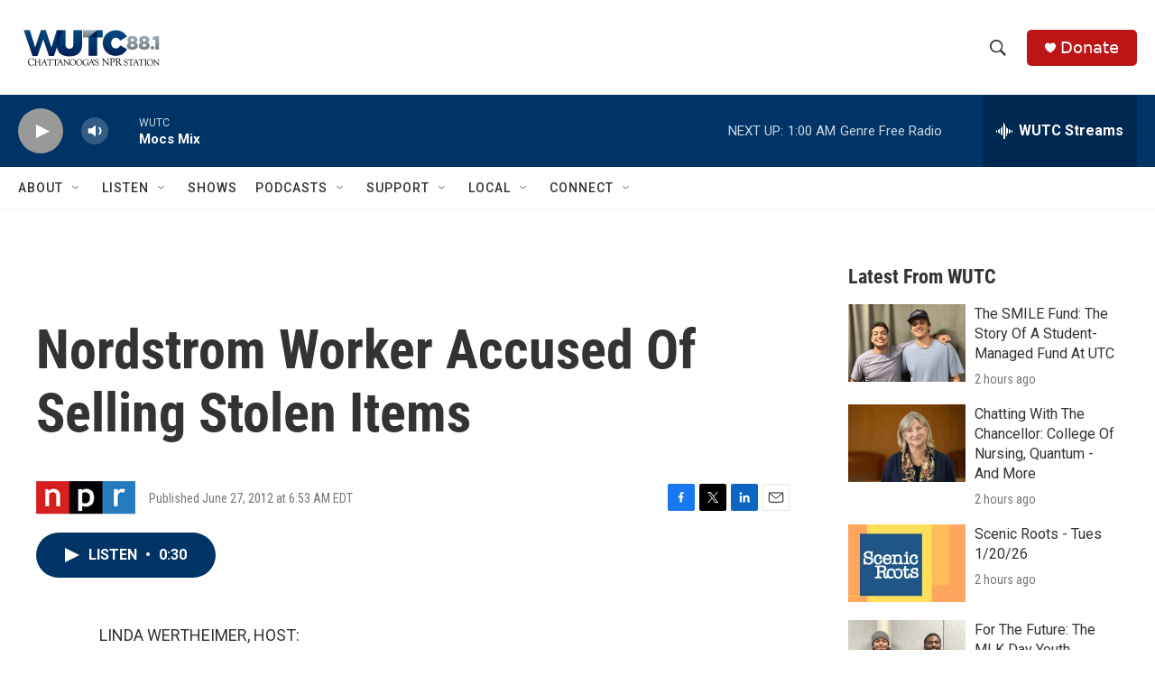

--- FILE ---
content_type: text/html; charset=utf-8
request_url: https://www.google.com/recaptcha/api2/aframe
body_size: 269
content:
<!DOCTYPE HTML><html><head><meta http-equiv="content-type" content="text/html; charset=UTF-8"></head><body><script nonce="8CeNXGD_ZR_EMPvB1c0oOA">/** Anti-fraud and anti-abuse applications only. See google.com/recaptcha */ try{var clients={'sodar':'https://pagead2.googlesyndication.com/pagead/sodar?'};window.addEventListener("message",function(a){try{if(a.source===window.parent){var b=JSON.parse(a.data);var c=clients[b['id']];if(c){var d=document.createElement('img');d.src=c+b['params']+'&rc='+(localStorage.getItem("rc::a")?sessionStorage.getItem("rc::b"):"");window.document.body.appendChild(d);sessionStorage.setItem("rc::e",parseInt(sessionStorage.getItem("rc::e")||0)+1);localStorage.setItem("rc::h",'1768974979363');}}}catch(b){}});window.parent.postMessage("_grecaptcha_ready", "*");}catch(b){}</script></body></html>